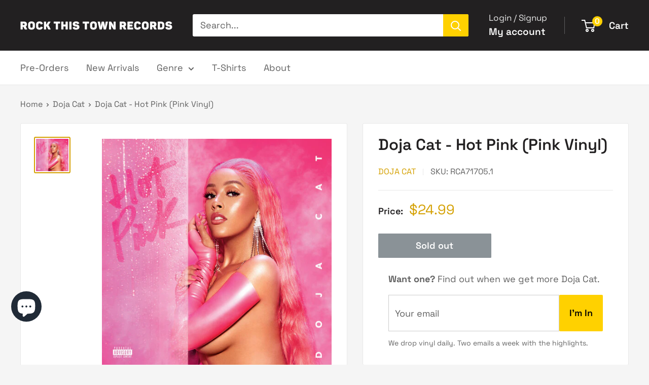

--- FILE ---
content_type: text/javascript
request_url: https://rockthistownrecords.com/cdn/shop/t/18/assets/custom.js?v=102476495355921946141768098192
body_size: -571
content:
//# sourceMappingURL=/cdn/shop/t/18/assets/custom.js.map?v=102476495355921946141768098192
